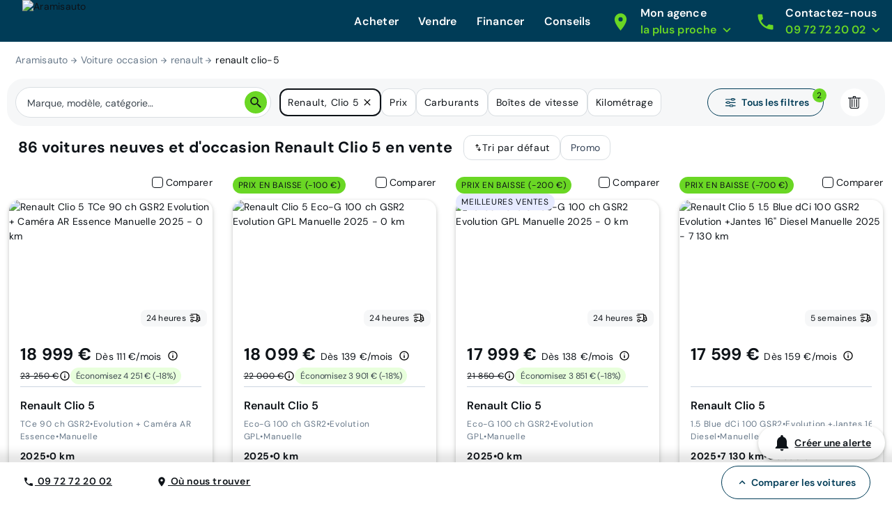

--- FILE ---
content_type: application/javascript; charset=UTF-8
request_url: https://www.aramisauto.com/_nuxt/bafb6f7.js
body_size: 1518
content:
(window.webpackJsonp=window.webpackJsonp||[]).push([[207],{1563:function(e,t,n){var content=n(1973);content.__esModule&&(content=content.default),"string"==typeof content&&(content=[[e.i,content,""]]),content.locals&&(e.exports=content.locals);(0,n(137).default)("68749c48",content,!1,{sourceMap:!1})},1972:function(e,t,n){"use strict";n(1563)},1973:function(e,t,n){var o=n(136)((function(i){return i[1]}));o.push([e.i,'html[data-v-5875e245]{font-family:var(--semantic__typography__font-family-body),Arial,sans-serif;font-size:10px;-webkit-text-size-adjust:100%;-moz-text-size-adjust:100%;text-size-adjust:100%}body[data-v-5875e245]{background-color:var(--semantic__color__background-default);color:var(--semantic__color__on-background-base);font-size:var(--semantic__responsive__typography__font-size-body-small);font-weight:var(--semantic__typography__font-weight-body-medium-base);line-height:var(--semantic__responsive__typography__line-height-body-small)}button[data-v-5875e245],input[data-v-5875e245],optgroup[data-v-5875e245],option[data-v-5875e245],select[data-v-5875e245],textarea[data-v-5875e245]{font-family:inherit}.no-follow-link[data-v-5875e245],a[data-v-5875e245]{color:var(--semantic__color__on-background-base)}[data-v-5875e245]:root{--font-system:system-ui,-apple-system,Segoe UI,Roboto,Ubuntu,Cantarell,Noto Sans,sans-serif,blinkmacsystemfont,"Segoe UI",roboto,"Helvetica Neue",arial,sans-serif;--site-primary-width:1256px;--site-primary-padding-x:16px;--site-secondary-width:1328px;--site-secondary-padding-x:56px}@media screen and (min-width:768px){[data-v-5875e245]:root{--site-secondary-padding-x:16px}}@media print{[data-v-5875e245]:root{--site-secondary-padding-x:16px}}.slice[data-v-5875e245]{text-align:center}.slice .wrap[data-v-5875e245]{margin:0 auto;max-width:1256px;max-width:var(--site-primary-width);padding:0 16px;padding:0 var(--site-primary-padding-x);text-align:left}.valkyrie-action-card .title-action-card[data-v-5875e245]{color:var(--semantic__color__on-background-accent-secondary);font-size:var(--semantic__responsive__typography__font-size-heading-large);font-weight:var(--semantic__typography__font-weight-heading-large);line-height:50px;margin-bottom:var(--semantic__responsive__spacing__5x)}.valkyrie-action-card .title-action-card.compressed[data-v-5875e245]{line-height:30px}.valkyrie-action-card .title-action-card>a[data-v-5875e245],.valkyrie-action-card .title-action-card>span[data-v-5875e245]{color:var(--semantic__color__on-background-accent-secondary)}.valkyrie-action-card>.container[data-v-5875e245]{display:block;position:relative}.valkyrie-action-card>.container.has-background[data-v-5875e245]{background-color:var(--semantic__color__background-skeleton)}.valkyrie-action-card>.container>.image[data-v-5875e245]{max-width:100%;vertical-align:top}.valkyrie-action-card>.container>.content[data-v-5875e245]{font-size:var(--semantic__responsive__typography__font-size-body-medium);font-weight:var(--semantic__typography__font-weight-body-medium-base);padding:var(--semantic__responsive__spacing__5x)}.valkyrie-action-card>.container>.content.no-bg[data-v-5875e245]{padding:var(--semantic__responsive__spacing__5x) 0}.valkyrie-action-card>.container>.content.has-background[data-v-5875e245],.valkyrie-action-card>.container>.content.has-image[data-v-5875e245]{color:var(--semantic__color__on-background-accent-secondary)}.valkyrie-action-card>.container>.content.has-image[data-v-5875e245]{bottom:0;left:0;overflow:hidden;position:absolute;right:0;top:0}.valkyrie-action-card>.more-link[data-v-5875e245]{box-sizing:border-box;color:var(--semantic__color__on-background-base);display:-webkit-flex;display:flex;font-size:var(--semantic__responsive__typography__font-size-body-medium);font-weight:var(--semantic__typography__font-weight-body-medium-base);gap:var(--semantic__responsive__spacing__1x);-webkit-justify-content:flex-end;justify-content:flex-end;padding:var(--semantic__responsive__spacing__4x) 0;text-align:left;-webkit-text-decoration:underline;text-decoration:underline}',""]),o.locals={},e.exports=o},2317:function(e,t,n){"use strict";n.r(t);n(576);var o={name:"ValkyrieActionCard",components:{ValkyrieIcon:n(374).b},props:{title:String,subTitle:String,image:String,link:String,backgroundColor:Boolean,textClass:String,moreLink:String,moreLinkText:String,compressed:{type:Boolean,default:!1},followLink:{type:Boolean},gtmListenerName:String,gtmListenerLabel:String}},r=(n(1972),n(23)),component=Object(r.a)(o,(function(){var e=this,t=e._self._c;return t("section",{staticClass:"valkyrie-action-card"},[t("span",{class:["title-action-card",{compressed:e.compressed}]},[t(e.link?"extended-router-link":"span",{tag:"component",class:{gtmListener:e.link&&e.gtmListenerName&&e.gtmListenerLabel},attrs:{to:e.link,rel:e.link?null:"nofollow","data-gtm-event-name":e.gtmListenerName,"data-gtm-event-label":e.gtmListenerLabel}},[e._v("\n      "+e._s(e.title)+"\n      "),t("br"),e._v("\n      "+e._s(e.subTitle)+"\n    ")])],1),e._v(" "),e.image||e.$slots.default?t(e.link?"extended-router-link":"div",{tag:"component",staticClass:"container",class:{"has-background":!e.image&&e.backgroundColor,gtmListener:e.link&&e.gtmListenerName&&e.gtmListenerLabel},attrs:{to:e.link,rel:"nofollow","data-gtm-event-name":e.gtmListenerName,"data-gtm-event-label":e.gtmListenerLabel}},[e.image?t("img",{directives:[{name:"lazy-src",rawName:"v-lazy-src",value:e.image,expression:"image"}],staticClass:"image",attrs:{alt:e.title}}):e._e(),e._v(" "),t(e.image?"figcaption":"div",{tag:"component",staticClass:"content",class:[e.textClass,{"has-image":!!e.image,"no-bg":!e.backgroundColor&&!e.image,"has-background":e.backgroundColor&&!e.image}]},[e._t("default")],2)],1):e._e(),e._v(" "),e.moreLink?t("extended-router-link",{staticClass:"more-link",class:{gtmListener:e.gtmListenerName&&e.gtmListenerLabel},attrs:{to:e.moreLink,rel:e.followLink?null:"nofollow","data-gtm-event-name":e.gtmListenerName,"data-gtm-event-label":e.gtmListenerLabel}},[e._v("\n    "+e._s(e.moreLinkText)+"\n\n    "),t("valkyrie-icon",{attrs:{name:"arrow-forward","icon-size":14}})],1):e._e()],1)}),[],!1,null,"5875e245",null);t.default=component.exports}}]);